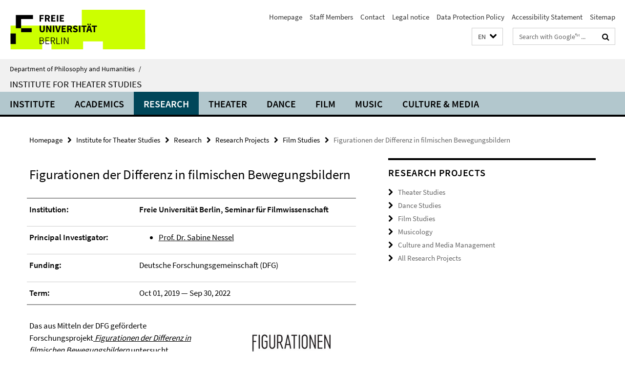

--- FILE ---
content_type: text/html; charset=utf-8
request_url: https://www.geisteswissenschaften.fu-berlin.de/en/we07/forschung/forschungsprojekte/filmwissenschaft/figurationen_der_differenz/index.html
body_size: 8039
content:
<!DOCTYPE html><!-- rendered 2026-01-21 04:38:35 (UTC) --><html class="ltr" lang="en"><head><title>Figurationen der Differenz in filmischen Bewegungsbildern • Institute for Theater Studies • Department of Philosophy and Humanities</title><!-- BEGIN Fragment default/26011920/views/head_meta/135524818/1692778049?060858:1823 -->
<meta charset="utf-8" /><meta content="IE=edge" http-equiv="X-UA-Compatible" /><meta content="width=device-width, initial-scale=1.0" name="viewport" /><meta content="authenticity_token" name="csrf-param" />
<meta content="/Oog1jxgdpEfBOXZK/vwzp6oRmInQQpgQsyY+tdS9bw=" name="csrf-token" /><meta content="Figurationen der Differenz in filmischen Bewegungsbildern" property="og:title" /><meta content="website" property="og:type" /><meta content="https://www.geisteswissenschaften.fu-berlin.de/en/we07/forschung/forschungsprojekte/filmwissenschaft/figurationen_der_differenz/index.html" property="og:url" /><meta content="https://www.geisteswissenschaften.fu-berlin.de/en/we07/forschung/forschungsprojekte/filmwissenschaft/figurationen_der_differenz/FigurationenDerDifferenz_LogoA.jpg?width=250" property="og:image" /><meta content="index,follow" name="robots" /><meta content="2019-05-15" name="dc.date" /><meta content="Figurationen der Differenz in filmischen Bewegungsbildern" name="dc.name" /><meta content="DE-BE" name="geo.region" /><meta content="Berlin" name="geo.placename" /><meta content="52.448131;13.286102" name="geo.position" /><link href="https://www.geisteswissenschaften.fu-berlin.de/en/we07/forschung/forschungsprojekte/filmwissenschaft/figurationen_der_differenz/index.html" rel="canonical" /><!-- BEGIN Fragment default/26011920/views/favicon/20598657/1761554034?133218:72019 -->
<link href="/assets/default2/favicon-12a6f1b0e53f527326498a6bfd4c3abd.ico" rel="shortcut icon" /><!-- END Fragment default/26011920/views/favicon/20598657/1761554034?133218:72019 -->
<!-- BEGIN Fragment default/26011920/head/rss/false/20649951/1753166668?101342:22003 -->
<!-- END Fragment default/26011920/head/rss/false/20649951/1753166668?101342:22003 -->
<!-- END Fragment default/26011920/views/head_meta/135524818/1692778049?060858:1823 -->
<!-- BEGIN Fragment default/26011920/head/assets/20598657/1761554034/?213144:86400 -->
<link href="/assets/default2/geisteswissenschaften_application-part-1-841e7928a8.css" media="all" rel="stylesheet" type="text/css" /><link href="/assets/default2/geisteswissenschaften_application-part-2-2623053e39.css" media="all" rel="stylesheet" type="text/css" /><script src="/assets/default2/application-781670a880dd5cd1754f30fcf22929cb.js" type="text/javascript"></script><!--[if lt IE 9]><script src="/assets/default2/html5shiv-d11feba7bd03bd542f45c2943ca21fed.js" type="text/javascript"></script><script src="/assets/default2/respond.min-31225ade11a162d40577719d9a33d3ee.js" type="text/javascript"></script><![endif]--><meta content="Rails Connector for Infopark CMS Fiona by Infopark AG (www.infopark.de); Version 6.8.2.36.82613853" name="generator" /><!-- END Fragment default/26011920/head/assets/20598657/1761554034/?213144:86400 -->
</head><body class="site-we07 layout-size-L"><div class="debug page" data-current-path="/en/we07/forschung/forschungsprojekte/filmwissenschaft/figurationen_der_differenz/"><a class="sr-only" href="#content">Springe direkt zu Inhalt </a><div class="horizontal-bg-container-header nocontent"><div class="container container-header"><header><!-- BEGIN Fragment default/26011920/header-part-1/135511443/1729764416/?213632:86400 -->
<a accesskey="O" id="seitenanfang"></a><a accesskey="H" href="https://www.fu-berlin.de/" hreflang="" id="fu-logo-link" title="Zur Startseite der Freien Universität Berlin"><svg id="fu-logo" version="1.1" viewBox="0 0 775 187.5" x="0" y="0"><defs><g id="fu-logo-elements"><g><polygon points="75 25 156.3 25 156.3 43.8 100 43.8 100 87.5 75 87.5 75 25"></polygon><polygon points="100 87.5 150 87.5 150 106.3 100 106.3 100 87.5"></polygon><polygon points="50 112.5 75 112.5 75 162.5 50 162.5 50 112.5"></polygon></g><g><path d="M187.5,25h19.7v5.9h-12.7v7.2h10.8v5.9h-10.8v12.2h-7.1V25z"></path><path d="M237.7,56.3l-7.1-12.5c3.3-1.5,5.6-4.4,5.6-9c0-7.4-5.4-9.7-12.1-9.7h-11.3v31.3h7.1V45h3.9l6,11.2H237.7z M219.9,30.6 h3.6c3.7,0,5.7,1,5.7,4.1c0,3.1-2,4.7-5.7,4.7h-3.6V30.6z"></path><path d="M242.5,25h19.6v5.9h-12.5v6.3h10.7v5.9h-10.7v7.2h13v5.9h-20.1V25z"></path><path d="M269,25h7.1v31.3H269V25z"></path><path d="M283.2,25h19.6v5.9h-12.5v6.3h10.7v5.9h-10.7v7.2h13v5.9h-20.1V25z"></path></g><g><path d="M427.8,72.7c2,0,3.4-1.4,3.4-3.4c0-1.9-1.4-3.4-3.4-3.4c-2,0-3.4,1.4-3.4,3.4C424.4,71.3,425.8,72.7,427.8,72.7z"></path><path d="M417.2,72.7c2,0,3.4-1.4,3.4-3.4c0-1.9-1.4-3.4-3.4-3.4c-2,0-3.4,1.4-3.4,3.4C413.8,71.3,415.2,72.7,417.2,72.7z"></path><path d="M187.5,91.8V75h7.1v17.5c0,6.1,1.9,8.2,5.4,8.2c3.5,0,5.5-2.1,5.5-8.2V75h6.8v16.8c0,10.5-4.3,15.1-12.3,15.1 C191.9,106.9,187.5,102.3,187.5,91.8z"></path><path d="M218.8,75h7.2l8.2,15.5l3.1,6.9h0.2c-0.3-3.3-0.9-7.7-0.9-11.4V75h6.7v31.3h-7.2L228,90.7l-3.1-6.8h-0.2 c0.3,3.4,0.9,7.6,0.9,11.3v11.1h-6.7V75z"></path><path d="M250.4,75h7.1v31.3h-7.1V75z"></path><path d="M261,75h7.5l3.8,14.6c0.9,3.4,1.6,6.6,2.5,10h0.2c0.9-3.4,1.6-6.6,2.5-10l3.7-14.6h7.2l-9.4,31.3h-8.5L261,75z"></path><path d="M291.9,75h19.6V81h-12.5v6.3h10.7v5.9h-10.7v7.2h13v5.9h-20.1V75z"></path><path d="M342.8,106.3l-7.1-12.5c3.3-1.5,5.6-4.4,5.6-9c0-7.4-5.4-9.7-12.1-9.7H318v31.3h7.1V95.1h3.9l6,11.2H342.8z M325.1,80.7 h3.6c3.7,0,5.7,1,5.7,4.1c0,3.1-2,4.7-5.7,4.7h-3.6V80.7z"></path><path d="M344.9,102.4l4.1-4.8c2.2,1.9,5.1,3.3,7.7,3.3c2.9,0,4.4-1.2,4.4-3c0-2-1.8-2.6-4.5-3.7l-4.1-1.7c-3.2-1.3-6.3-4-6.3-8.5 c0-5.2,4.6-9.3,11.1-9.3c3.6,0,7.4,1.4,10.1,4.1l-3.6,4.5c-2.1-1.6-4-2.4-6.5-2.4c-2.4,0-4,1-4,2.8c0,1.9,2,2.6,4.8,3.7l4,1.6 c3.8,1.5,6.2,4.1,6.2,8.5c0,5.2-4.3,9.7-11.8,9.7C352.4,106.9,348.1,105.3,344.9,102.4z"></path><path d="M373.9,75h7.1v31.3h-7.1V75z"></path><path d="M394.4,81h-8.6V75H410V81h-8.6v25.3h-7.1V81z"></path><path d="M429.2,106.3h7.5L426.9,75h-8.5l-9.8,31.3h7.2l1.9-7.4h9.5L429.2,106.3z M419.2,93.4l0.8-2.9c0.9-3.1,1.7-6.8,2.5-10.1 h0.2c0.8,3.3,1.7,7,2.5,10.1l0.7,2.9H419.2z"></path><path d="M443.6,81h-8.6V75h24.3V81h-8.6v25.3h-7.1V81z"></path></g><g><path d="M187.5,131.2h8.9c6.3,0,10.6,2.2,10.6,7.6c0,3.2-1.7,5.8-4.7,6.8v0.2c3.9,0.7,6.5,3.2,6.5,7.5c0,6.1-4.7,9.1-11.7,9.1 h-9.6V131.2z M195.7,144.7c5.8,0,8.1-2.1,8.1-5.5c0-3.9-2.7-5.4-7.9-5.4h-5.1v10.9H195.7z M196.5,159.9c5.7,0,9.1-2.1,9.1-6.6 c0-4.1-3.3-6-9.1-6h-5.8v12.6H196.5z"></path><path d="M215.5,131.2h17.6v2.8h-14.4v10.6h12.1v2.8h-12.1v12.3h14.9v2.8h-18.1V131.2z"></path><path d="M261.5,162.5l-8.2-14c4.5-0.9,7.4-3.8,7.4-8.7c0-6.3-4.4-8.6-10.7-8.6h-9.4v31.3h3.3v-13.7h6l7.9,13.7H261.5z M243.8,133.9h5.6c5.1,0,8,1.6,8,5.9c0,4.3-2.8,6.3-8,6.3h-5.6V133.9z"></path><path d="M267.4,131.2h3.3v28.5h13.9v2.8h-17.2V131.2z"></path><path d="M290.3,131.2h3.3v31.3h-3.3V131.2z"></path><path d="M302.6,131.2h3.4l12,20.6l3.4,6.4h0.2c-0.2-3.1-0.4-6.4-0.4-9.6v-17.4h3.1v31.3H321l-12-20.6l-3.4-6.4h-0.2 c0.2,3.1,0.4,6.2,0.4,9.4v17.6h-3.1V131.2z"></path></g></g></defs><g id="fu-logo-rects"></g><use x="0" xlink:href="#fu-logo-elements" y="0"></use></svg></a><script>"use strict";var svgFLogoObj = document.getElementById("fu-logo");var rectsContainer = svgFLogoObj.getElementById("fu-logo-rects");var svgns = "http://www.w3.org/2000/svg";var xlinkns = "http://www.w3.org/1999/xlink";function createRect(xPos, yPos) {  var rectWidth = ["300", "200", "150"];  var rectHeight = ["75", "100", "150"];  var rectXOffset = ["0", "100", "50"];  var rectYOffset = ["0", "75", "150"];  var x = rectXOffset[getRandomIntInclusive(0, 2)];  var y = rectYOffset[getRandomIntInclusive(0, 2)];  if (xPos == "1") {    x = x;  }  if (xPos == "2") {    x = +x + 193.75;  }  if (xPos == "3") {    x = +x + 387.5;  }  if (xPos == "4") {    x = +x + 581.25;  }  if (yPos == "1") {    y = y;  }  if (yPos == "2") {    y = +y + 112.5;  }  var cssClasses = "rectangle";  var rectColor = "#CCFF00";  var style = "fill: ".concat(rectColor, ";");  var rect = document.createElementNS(svgns, "rect");  rect.setAttribute("x", x);  rect.setAttribute("y", y);  rect.setAttribute("width", rectWidth[getRandomIntInclusive(0, 2)]);  rect.setAttribute("height", rectHeight[getRandomIntInclusive(0, 2)]);  rect.setAttribute("class", cssClasses);  rect.setAttribute("style", style);  rectsContainer.appendChild(rect);}function getRandomIntInclusive(min, max) {  min = Math.ceil(min);  max = Math.floor(max);  return Math.floor(Math.random() * (max - min + 1)) + min;}function makeGrid() {  for (var i = 1; i < 17; i = i + 1) {    if (i == "1") {      createRect("1", "1");    }    if (i == "2") {      createRect("2", "1");    }    if (i == "3") {      createRect("3", "1");    }    if (i == "5") {      createRect("1", "2");    }    if (i == "6") {      createRect("2", "2");    }    if (i == "7") {      createRect("3", "2");    }    if (i == "8") {      createRect("4", "2");    }  }}makeGrid();</script><a accesskey="H" href="https://www.fu-berlin.de/" hreflang="" id="fu-label-link" title="Zur Startseite der Freien Universität Berlin"><div id="fu-label-wrapper"><svg id="fu-label" version="1.1" viewBox="0 0 50 50" x="0" y="0"><defs><g id="fu-label-elements"><rect height="50" id="fu-label-bg" width="50"></rect><g><polygon points="19.17 10.75 36.01 10.75 36.01 14.65 24.35 14.65 24.35 23.71 19.17 23.71 19.17 10.75"></polygon><polygon points="24.35 23.71 34.71 23.71 34.71 27.6 24.35 27.6 24.35 23.71"></polygon><polygon points="13.99 28.88 19.17 28.88 19.17 39.25 13.99 39.25 13.99 28.88"></polygon></g></g></defs><use x="0" xlink:href="#fu-label-elements" y="0"></use></svg></div><div id="fu-label-text">Freie Universität Berlin</div></a><h1 class="hide">Department of Philosophy and Humanities</h1><hr class="hide" /><h2 class="sr-only">Service Navigation</h2><ul class="top-nav no-print"><li><a href="/en/index.html" rel="index" title="To the Homepage of: Department of Philosophy and Humanities">Homepage</a></li><li><a href="/en/we07/institut/alle-mitarbeiter_innen/index.html" title="Overview of all staff members at the Institute for Theater Studies">Staff Members</a></li><li><a href="/en/we07/institut/institutsverwaltung_administration/index.html" title="Institute for Theater Studies">Contact</a></li><li><a href="/en/we07/institut/impressum/index.html" title="Impressum gem. § 5 Telemediengesetz (TMG)">Legal notice</a></li><li><a href="https://www.fu-berlin.de/$REDIRECTS/privacy-policy.html" title="">Data Protection Policy</a></li><li><a href="https://www.fu-berlin.de/$REDIRECTS/accessibility.html" title="">Accessibility Statement</a></li><li><a href="/en/we07/sitemap/index.html" title="">Sitemap</a></li></ul><!-- END Fragment default/26011920/header-part-1/135511443/1729764416/?213632:86400 -->
<a class="services-menu-icon no-print"><div class="icon-close icon-cds icon-cds-wrong" style="display: none;"></div><div class="icon-menu"><div class="dot"></div><div class="dot"></div><div class="dot"></div></div></a><div class="services-search-icon no-print"><div class="icon-close icon-cds icon-cds-wrong" style="display: none;"></div><div class="icon-search fa fa-search"></div></div><div class="services no-print"><!-- BEGIN Fragment default/26011920/header/languages/135511443/1729764416/?054609:4027 -->
<div class="services-language dropdown"><div aria-haspopup="listbox" aria-label="Sprache auswählen" class="services-dropdown-button btn btn-default" id="lang" role="button"><span aria-label="English">EN</span><div class="services-dropdown-button-icon"><div class="fa fa-chevron-down services-dropdown-button-icon-open"></div><div class="fa fa-chevron-up services-dropdown-button-icon-close"></div></div></div><ul class="dropdown-menu dropdown-menu-right" role="listbox" tabindex="-1"><li role="option"><a class="fub-language-version" data-locale="de" href="#" hreflang="de" lang="de" title="Deutschsprachige Version">DE: Deutsch</a></li><li aria-disabled="true" aria-selected="true" class="disabled" role="option"><a href="#" lang="en" title="This page is an English version">EN: English</a></li></ul></div><!-- END Fragment default/26011920/header/languages/135511443/1729764416/?054609:4027 -->
<!-- BEGIN Fragment default/26011920/header-part-2/135511443/1729764416/?213632:86400 -->
<div class="services-search"><form action="/en/we07/_search/index.html" class="fub-google-search-form" id="search-form" method="get" role="search"><input name="ie" type="hidden" value="UTF-8" /><label class="search-label" for="search-input">Search terms</label><input autocomplete="off" class="search-input" id="search-input" name="q" placeholder="Search with Google™ ..." title="Please enter search term here" type="text" /><button class="search-button" id="search_button" title="Search with Google™ ..." type="submit"><i class="fa fa-search"></i></button></form><div class="search-privacy-link"><a href="http://www.fu-berlin.de/en/redaktion/impressum/datenschutzhinweise#faq_06_externe_suche" title="Information about data transfer when using Google Search™">Information about data transfer when using Google Search™</a></div></div><!-- END Fragment default/26011920/header-part-2/135511443/1729764416/?213632:86400 -->
</div></header></div></div><div class="horizontal-bg-container-identity nocontent"><div class="container container-identity"><div class="identity closed"><i class="identity-text-parent-icon-close fa fa-angle-up no-print"></i><i class="identity-text-parent-icon-open fa fa-angle-down no-print"></i><div class="identity-text-parent no-print"><a class="identity-text-parent-first" href="/en/index.html" rel="index" title="To the Homepage of: ">Department of Philosophy and Humanities<span class="identity-text-separator">/</span></a></div><h2 class="identity-text-main"><a href="/en/we07/index.html" title="To the Homepage of:  Institute for Theater Studies">Institute for Theater Studies</a></h2></div></div></div><!-- BEGIN Fragment default/26011920/navbar-wrapper-ajax/0/135511443/1729764416/?054915:3600 -->
<div class="navbar-wrapper cms-box-ajax-content" data-ajax-url="/en/we07/index.html?comp=navbar&amp;irq=1&amp;pm=0"><nav class="main-nav-container no-print" style=""><div class="container main-nav-container-inner"><div class="main-nav-scroll-buttons" style="display:none"><div id="main-nav-btn-scroll-left" role="button"><div class="fa fa-angle-left"></div></div><div id="main-nav-btn-scroll-right" role="button"><div class="fa fa-angle-right"></div></div></div><div class="main-nav-toggle"><span class="main-nav-toggle-text">Menu</span><span class="main-nav-toggle-icon"><span class="line"></span><span class="line"></span><span class="line"></span></span></div><ul class="main-nav level-1" id="fub-main-nav"><li class="main-nav-item level-1 has-children" data-index="0" data-menu-item-path="#" data-menu-shortened="0"><a class="main-nav-item-link level-1" href="#" title="loading...">Institute</a><div class="icon-has-children"><div class="fa fa-angle-right"></div><div class="fa fa-angle-down"></div><div class="fa fa-angle-up"></div></div><div class="container main-nav-parent level-2" style="display:none"><p style="margin: 20px;">loading... </p></div></li><li class="main-nav-item level-1 has-children" data-index="1" data-menu-item-path="#" data-menu-shortened="0"><a class="main-nav-item-link level-1" href="#" title="loading...">Academics</a><div class="icon-has-children"><div class="fa fa-angle-right"></div><div class="fa fa-angle-down"></div><div class="fa fa-angle-up"></div></div><div class="container main-nav-parent level-2" style="display:none"><p style="margin: 20px;">loading... </p></div></li><li class="main-nav-item level-1 has-children" data-index="2" data-menu-item-path="#" data-menu-shortened="0"><a class="main-nav-item-link level-1" href="#" title="loading...">Research</a><div class="icon-has-children"><div class="fa fa-angle-right"></div><div class="fa fa-angle-down"></div><div class="fa fa-angle-up"></div></div><div class="container main-nav-parent level-2" style="display:none"><p style="margin: 20px;">loading... </p></div></li><li class="main-nav-item level-1 has-children" data-index="3" data-menu-item-path="#" data-menu-shortened="0"><a class="main-nav-item-link level-1" href="#" title="loading...">Theater</a><div class="icon-has-children"><div class="fa fa-angle-right"></div><div class="fa fa-angle-down"></div><div class="fa fa-angle-up"></div></div><div class="container main-nav-parent level-2" style="display:none"><p style="margin: 20px;">loading... </p></div></li><li class="main-nav-item level-1 has-children" data-index="4" data-menu-item-path="#" data-menu-shortened="0"><a class="main-nav-item-link level-1" href="#" title="loading...">Dance</a><div class="icon-has-children"><div class="fa fa-angle-right"></div><div class="fa fa-angle-down"></div><div class="fa fa-angle-up"></div></div><div class="container main-nav-parent level-2" style="display:none"><p style="margin: 20px;">loading... </p></div></li><li class="main-nav-item level-1 has-children" data-index="5" data-menu-item-path="#" data-menu-shortened="0"><a class="main-nav-item-link level-1" href="#" title="loading...">Film</a><div class="icon-has-children"><div class="fa fa-angle-right"></div><div class="fa fa-angle-down"></div><div class="fa fa-angle-up"></div></div><div class="container main-nav-parent level-2" style="display:none"><p style="margin: 20px;">loading... </p></div></li><li class="main-nav-item level-1 has-children" data-index="6" data-menu-item-path="#" data-menu-shortened="0"><a class="main-nav-item-link level-1" href="#" title="loading...">Music</a><div class="icon-has-children"><div class="fa fa-angle-right"></div><div class="fa fa-angle-down"></div><div class="fa fa-angle-up"></div></div><div class="container main-nav-parent level-2" style="display:none"><p style="margin: 20px;">loading... </p></div></li><li class="main-nav-item level-1 has-children" data-index="7" data-menu-item-path="#" data-menu-shortened="0"><a class="main-nav-item-link level-1" href="#" title="loading...">Culture &amp; Media</a><div class="icon-has-children"><div class="fa fa-angle-right"></div><div class="fa fa-angle-down"></div><div class="fa fa-angle-up"></div></div><div class="container main-nav-parent level-2" style="display:none"><p style="margin: 20px;">loading... </p></div></li></ul></div><div class="main-nav-flyout-global"><div class="container"></div><button id="main-nav-btn-flyout-close" type="button"><div id="main-nav-btn-flyout-close-container"><i class="fa fa-angle-up"></i></div></button></div></nav></div><script type="text/javascript">$(document).ready(function () { Luise.Navigation.init(); });</script><!-- END Fragment default/26011920/navbar-wrapper-ajax/0/135511443/1729764416/?054915:3600 -->
<div class="content-wrapper main horizontal-bg-container-main"><div class="container breadcrumbs-container nocontent"><div class="row"><div class="col-xs-12"><div class="box breadcrumbs no-print"><p class="hide">Path Navigation</p><ul class="fu-breadcrumb"><li><a href="/en/index.html">Homepage</a><i class="fa fa-chevron-right"></i></li><li><a href="/en/we07/index.html">Institute for Theater Studies</a><i class="fa fa-chevron-right"></i></li><li><a href="/en/we07/forschung/index.html">Research</a><i class="fa fa-chevron-right"></i></li><li><a href="/en/we07/forschung/forschungsprojekte/index.html">Research Projects</a><i class="fa fa-chevron-right"></i></li><li><a href="/en/we07/forschung/forschungsprojekte/filmwissenschaft/index.html">Film Studies</a><i class="fa fa-chevron-right"></i></li><li class="active">Figurationen der Differenz in filmischen Bewegungsbildern</li></ul></div></div></div></div><div class="container"><div class="row"><main class="col-m-7 print-full-width"><!--skiplink anchor: content--><div class="fub-content fub-fu_projekt_ordner"><a id="content"></a><div class="box box-project-doc"><h1 class="box-project-list-headline">Figurationen der Differenz in filmischen Bewegungsbildern</h1><div class="box-project-doc-table"><div class="box-project-doc-table-item row"><div class="box-project-doc-table-item-label col-m-4">Institution:</div><div class="box-project-doc-table-item-data col-m-8"><p><strong>Freie Universität Berlin, Seminar für Filmwissenschaft</strong></p></div></div><div class="box-project-doc-table-item row"><div class="box-project-doc-table-item-label col-m-4">Principal Investigator:</div><div class="box-project-doc-table-item-data col-m-8"><ul class=""><li><a href="/en/we07/film/mitarbeiter-innen/prof/nessel/index.html" title="Prof. Dr. Sabine Nessel">Prof. Dr. Sabine Nessel</a></li></ul></div></div><div class="box-project-doc-table-item row"><div class="box-project-doc-table-item-label col-m-4">Funding:</div><div class="box-project-doc-table-item-data col-m-8"><p>Deutsche Forschungsgemeinschaft (DFG)</p></div></div><div class="box-project-doc-table-item row"><div class="box-project-doc-table-item-label col-m-4">Term:</div><div class="box-project-doc-table-item-data col-m-8">Oct 01, 2019 &mdash; Sep 30, 2022</div></div></div><!-- BEGIN Fragment default/26011920/content_media/135524818/1692778049/135524818/1692778049/?054836:601 -->
<div class="icaption-right-container-s1"><figure class="icaption-right-s1" data-debug-style="5"><div class="icaption-image"><a href="/en/we07/forschung/forschungsprojekte/filmwissenschaft/figurationen_der_differenz/FigurationenDerDifferenz_LogoA.jpg?html=1&amp;locale=en&amp;ref=135524818" rel="nofollow" title="Show large image"><picture data-colspan="7" data-image-max-width="" data-image-size="S"><source data-screen-size='xl' srcset='/en/we07/forschung/forschungsprojekte/filmwissenschaft/figurationen_der_differenz/FigurationenDerDifferenz_LogoA.jpg?width=350 1x, /en/we07/forschung/forschungsprojekte/filmwissenschaft/figurationen_der_differenz/FigurationenDerDifferenz_LogoA.jpg?width=700 2x, /en/we07/forschung/forschungsprojekte/filmwissenschaft/figurationen_der_differenz/FigurationenDerDifferenz_LogoA.jpg?width=1300 3x' media='(min-width: 1200px)' ><source data-screen-size='l' srcset='/en/we07/forschung/forschungsprojekte/filmwissenschaft/figurationen_der_differenz/FigurationenDerDifferenz_LogoA.jpg?width=250 1x, /en/we07/forschung/forschungsprojekte/filmwissenschaft/figurationen_der_differenz/FigurationenDerDifferenz_LogoA.jpg?width=500 2x, /en/we07/forschung/forschungsprojekte/filmwissenschaft/figurationen_der_differenz/FigurationenDerDifferenz_LogoA.jpg?width=1000 3x' media='(min-width: 990px)' ><source data-screen-size='m' srcset='/en/we07/forschung/forschungsprojekte/filmwissenschaft/figurationen_der_differenz/FigurationenDerDifferenz_LogoA.jpg?width=250 1x, /en/we07/forschung/forschungsprojekte/filmwissenschaft/figurationen_der_differenz/FigurationenDerDifferenz_LogoA.jpg?width=500 2x, /en/we07/forschung/forschungsprojekte/filmwissenschaft/figurationen_der_differenz/FigurationenDerDifferenz_LogoA.jpg?width=1000 3x' media='(min-width: 768px)' ><source data-screen-size='s' srcset='/en/we07/forschung/forschungsprojekte/filmwissenschaft/figurationen_der_differenz/FigurationenDerDifferenz_LogoA.jpg?width=350 1x, /en/we07/forschung/forschungsprojekte/filmwissenschaft/figurationen_der_differenz/FigurationenDerDifferenz_LogoA.jpg?width=700 2x, /en/we07/forschung/forschungsprojekte/filmwissenschaft/figurationen_der_differenz/FigurationenDerDifferenz_LogoA.jpg?width=1300 3x' media='(min-width: 520px)' ><source data-screen-size='xs' srcset='/en/we07/forschung/forschungsprojekte/filmwissenschaft/figurationen_der_differenz/FigurationenDerDifferenz_LogoA.jpg?width=250 1x, /en/we07/forschung/forschungsprojekte/filmwissenschaft/figurationen_der_differenz/FigurationenDerDifferenz_LogoA.jpg?width=500 2x, /en/we07/forschung/forschungsprojekte/filmwissenschaft/figurationen_der_differenz/FigurationenDerDifferenz_LogoA.jpg?width=1000 3x' ><img alt="FigurationenDerDifferenz_LogoA" class="figure-img" data-image-obj-id="135524846" src="/en/we07/forschung/forschungsprojekte/filmwissenschaft/figurationen_der_differenz/FigurationenDerDifferenz_LogoA.jpg?width=350" style="width:100%;" /></picture></a></div><figcaption><p class="mark-6 icaption-caption" id="caption_135524846"><span aria-label="Image: "></span><span class="icaption-caption-title">FigurationenDerDifferenz_LogoA</span></p></figcaption></figure></div><!-- END Fragment default/26011920/content_media/135524818/1692778049/135524818/1692778049/?054836:601 -->
<div class="editor-content box-project-doc-container"><p style="text-align: left;">Das aus Mitteln der DFG geförderte Forschungsprojekt<a href="/v/figurationen-der-differenz/index.html"> <em>Figurationen der Differenz in filmischen Bewegungsbildern</em></a> untersucht Differenzdimensionen in einer spezifischen Weise. Es geht dabei von der Grundannahme aus, dass Differenzen komplexe Gebilde sind und rückt ihre Verflechtungen, Verstrickungen oder Verschachtelungen im Sinne von Figurationen in den Blick. Ziel ist das Aufspüren und theoretische Auswerten von Differenzverhältnissen mittels einer dynamischen Kombination von Diskurs- und Gegenstandsanalysen. Im ersten Teilbereich zur <em><a href="https://cms.fu-berlin.de/default2/108386569/Women_s-Film">Vervielfältigung von Differenz im klassischen Women’s Film</a></em> wird der Diskurs zum Hollywoodkino der 1930er und 1940er Jahre einer Revision im Hinblick auf Differenzinszenierungen unterzogen. Der zweite Teilbereich zur <em><a href="https://cms.fu-berlin.de/default2/108386611/Sportfilm">Differenzialen Vernetztheit im Sportfilm</a></em> analysiert filmische Inszenierungen des als sportlich codierten Körpers auf der Folie unterschiedlicher medienkultureller Humandifferenzierungen wie Nationalität, Sexualität und Klasse. Der dritte Teilbereich zur <em><a href="https://cms.fu-berlin.de/default2/108386666/Naturdokumentarfilm">Anthropologischen Differenz im Tierdokumentarfilm</a></em> widmet sich anhand von neueren dokumentarischen Produktionen der Frage, wie sich die Konstruktion der Mensch-Tier-Differenz mit anderen Differenzen überlagert. Übergreifendes Ziel von <em>Figurationen der Differenz</em> ist eine Kritik der Idee der Einzeldifferenz.</p></div></div><noscript><div class="warning_box"><em class="mark-4">Please enable JavaScript in Your browser.</em></div></noscript></div><div class="row container-related-links-downloads"><div class="read-more"><div class="col-m-6"><div class="box box-related-links"><h3 class="box-related-links-headline">Related Links</h3><ul class="box-related-links-list fa-ul"><li><a href="https://www.geisteswissenschaften.fu-berlin.de/v/figurationen-der-differenz/index.html" target="_self" title="Zur Website"><i class="fa fa-li fa-chevron-right"></i>Zur Website</a></li></ul></div></div></div></div></main><!-- BEGIN Fragment default/26011920/sidebar_subtree/135524723/1692782046/?060836:1801 -->
<aside class="col-m-5 sidebar-right no-print nocontent"><div class="row"><div class="col-l-11 col-l-offset-1"><div class="content-element"><div class="box box-text box-border box-text-cms-5 cms-box_textbox-forschungsprojekte"><h3 class="box-text-headline">Research Projects</h3><ul class="box-text-link-list fa-ul"><li><a href="/en/we07/forschung/forschungsprojekte/theaterwissenschaft/index.html" target="_self" title="Theater Studies"><i class="fa fa-li fa-chevron-right"></i>Theater Studies</a></li><li><a href="/en/we07/forschung/forschungsprojekte/tanzwissenschaft/index.html" target="_self" title="Dance Studies"><i class="fa fa-li fa-chevron-right"></i>Dance Studies</a></li><li><a href="/en/we07/forschung/forschungsprojekte/filmwissenschaft/index.html" target="_self" title="Film Studies"><i class="fa fa-li fa-chevron-right"></i>Film Studies</a></li><li><a href="/en/we07/forschung/forschungsprojekte/musikwissenschaft/index.html" target="_self" title="Musicology"><i class="fa fa-li fa-chevron-right"></i>Musicology</a></li><li><a href="/en/we07/forschung/forschungsprojekte/kultur-medienmanagement/index.html" target="_self" title="Culture and Media Management"><i class="fa fa-li fa-chevron-right"></i>Culture and Media Management</a></li><li><a href="/en/we07/forschung/forschungsprojekte/gesamtliste/index.html" target="_self" title="All Research Projects"><i class="fa fa-li fa-chevron-right"></i>All Research Projects</a></li></ul></div></div></div></div></aside><!-- END Fragment default/26011920/sidebar_subtree/135524723/1692782046/?060836:1801 -->
</div></div></div><!-- BEGIN Fragment default/26011920/footer/banners/135511443/1729764416/?055946:3600 -->
<!-- END Fragment default/26011920/footer/banners/135511443/1729764416/?055946:3600 -->
<div class="horizontal-bg-container-footer no-print nocontent"><footer><div class="container container-footer"><div class="row"><!-- BEGIN Fragment default/26011920/footer/col-1/135511443/1729764416/?054915:3600 -->
<div class="col-m-6 col-l-3"><div class="box"><h3 class="footer-section-headline">Institute of Theater Studies</h3><ul class="footer-section-list fa-ul"><li><a href="/en/we07/institut/index.html" target="_self"><i class="fa fa-li fa-chevron-right"></i>Institute</a></li><li><a href="/en/we07/studium/index.html" target="_self"><i class="fa fa-li fa-chevron-right"></i>Academics</a></li><li><a href="/en/we07/forschung/index.html" target="_self"><i class="fa fa-li fa-chevron-right"></i>Research</a></li><li><a href="/en/we07/theater-tanz/index.html" target="_self"><i class="fa fa-li fa-chevron-right"></i>Theater</a></li><li><a href="/en/we07/film/index.html" target="_self"><i class="fa fa-li fa-chevron-right"></i>Film</a></li><li><a href="/en/we07/musik/index.html" target="_self"><i class="fa fa-li fa-chevron-right"></i>Music</a></li><li><a href="/en/we07/kultur-medien/index.html" target="_self"><i class="fa fa-li fa-chevron-right"></i>Culture &amp; Media</a></li></ul></div></div><!-- END Fragment default/26011920/footer/col-1/135511443/1729764416/?054915:3600 -->
<!-- BEGIN Fragment default/26011920/footer/col-2/135511443/1729764416/?054915:3600 -->
<div class="col-m-6 col-l-3"><div class="box"><h3 class="footer-section-headline">Service Navigation</h3><ul class="footer-section-list fa-ul"><li><a href="/en/index.html" rel="index" title="To the Homepage of: Department of Philosophy and Humanities"><i class="fa fa-li fa-chevron-right"></i>Homepage</a></li><li><a href="/en/we07/institut/alle-mitarbeiter_innen/index.html" title="Overview of all staff members at the Institute for Theater Studies"><i class="fa fa-li fa-chevron-right"></i>Staff Members</a></li><li><a href="/en/we07/institut/institutsverwaltung_administration/index.html" title="Institute for Theater Studies"><i class="fa fa-li fa-chevron-right"></i>Contact</a></li><li><a href="/en/we07/institut/impressum/index.html" title="Impressum gem. § 5 Telemediengesetz (TMG)"><i class="fa fa-li fa-chevron-right"></i>Legal notice</a></li><li><a href="https://www.fu-berlin.de/$REDIRECTS/privacy-policy.html" title=""><i class="fa fa-li fa-chevron-right"></i>Data Protection Policy</a></li><li><a href="https://www.fu-berlin.de/$REDIRECTS/accessibility.html" title=""><i class="fa fa-li fa-chevron-right"></i>Accessibility Statement</a></li><li><a href="/en/we07/sitemap/index.html" title=""><i class="fa fa-li fa-chevron-right"></i>Sitemap</a></li></ul></div></div><!-- END Fragment default/26011920/footer/col-2/135511443/1729764416/?054915:3600 -->
<div class="clearfix visible-m"></div><div class="col-m-6 col-l-3"><div class="box"><h3 class="footer-section-headline">This Page</h3><ul class="footer-section-list fa-ul"><li><a href="#" onclick="javascript:self.print();return false;" rel="alternate" role="button" title="Print this page"><i class="fa fa-li fa-chevron-right"></i>Print</a></li><!-- BEGIN Fragment default/26011920/footer/col-4.rss/135511443/1729764416/?054916:3600 -->
<!-- END Fragment default/26011920/footer/col-4.rss/135511443/1729764416/?054916:3600 -->
<li><a href="mailto:webteam@theater.fu-berlin.de?subject=Webteam%20Feedback%20/www.geisteswissenschaften.fu-berlin.de/en/we07/forschung/forschungsprojekte/filmwissenschaft/figurationen_der_differenz/index.html"><i class="fa fa-li fa-chevron-right"></i>Feedback</a></li><!-- BEGIN Fragment default/26011920/footer/col-4.languages/135511443/1729764416/?054916:3600 -->
<li><a class="fub-language-version" data-locale="en" href="/en/we07/index.html?irq=0&amp;next=de" hreflang="de" lang="de" title="Deutschsprachige Version"><i class="fa fa-li fa-chevron-right"></i>Deutsch</a></li><!-- END Fragment default/26011920/footer/col-4.languages/135511443/1729764416/?054916:3600 -->
</ul></div></div></div></div><div class="container container-seal"><div class="row"><div class="col-xs-12"><img alt="The Seal of the Freie Universität Berlin" id="fu-seal" src="/assets/default2/fu-siegel-web-schwarz-684a4d11be3c3400d8906a344a77c9a4.png" /><div id="fu-seal-description">The Latin words veritas, justitia, and libertas, which frame the seal of Freie Universität Berlin, stand for the values that have defined the academic ethos of Freie Universität since its founding in December 1948.</div></div></div></div></footer></div><script src="/assets/default2/henry-55a2f6b1df7f8729fca2d550689240e9.js" type="text/javascript"></script></div></body></html>

--- FILE ---
content_type: text/html; charset=utf-8
request_url: https://www.geisteswissenschaften.fu-berlin.de/en/we07/index.html?comp=navbar&irq=1&pm=0
body_size: 2688
content:
<!-- BEGIN Fragment default/26011920/navbar-wrapper/135511443/1729764416/?054942:1800 -->
<!-- BEGIN Fragment default/26011920/navbar/c28e98d73dc91a3b0f13ca573a44df0cb0aa0f8c/?171415:86400 -->
<nav class="main-nav-container no-print nocontent" style="display: none;"><div class="container main-nav-container-inner"><div class="main-nav-scroll-buttons" style="display:none"><div id="main-nav-btn-scroll-left" role="button"><div class="fa fa-angle-left"></div></div><div id="main-nav-btn-scroll-right" role="button"><div class="fa fa-angle-right"></div></div></div><div class="main-nav-toggle"><span class="main-nav-toggle-text">Menu</span><span class="main-nav-toggle-icon"><span class="line"></span><span class="line"></span><span class="line"></span></span></div><ul class="main-nav level-1" id="fub-main-nav"><li class="main-nav-item level-1 has-children" data-index="0" data-menu-item-path="/en/we07/institut" data-menu-shortened="0" id="main-nav-item-institut"><a class="main-nav-item-link level-1" href="/en/we07/institut/index.html">Institute</a><div class="icon-has-children"><div class="fa fa-angle-right"></div><div class="fa fa-angle-down"></div><div class="fa fa-angle-up"></div></div><div class="container main-nav-parent level-2" style="display:none"><a class="main-nav-item-link level-1" href="/en/we07/institut/index.html"><span>Overview Institute</span></a></div><ul class="main-nav level-2"><li class="main-nav-item level-2 " data-menu-item-path="/en/we07/institut/institutsverwaltung_administration"><a class="main-nav-item-link level-2" href="/en/we07/institut/institutsverwaltung_administration/index.html">Institute Administration &amp; Professors&#39; Offices</a></li><li class="main-nav-item level-2 " data-menu-item-path="/en/we07/institut/alle-mitarbeiter_innen"><a class="main-nav-item-link level-2" href="/en/we07/institut/alle-mitarbeiter_innen/index.html">Staff Members</a></li><li class="main-nav-item level-2 " data-menu-item-path="/en/we07/institut/bibliothek"><a class="main-nav-item-link level-2" href="/en/we07/institut/bibliothek/index.html">Library of the Institute for Theater Studies</a></li><li class="main-nav-item level-2 " data-menu-item-path="/en/we07/institut/theaterhistorische_sammlungen"><a class="main-nav-item-link level-2" href="/en/we07/institut/theaterhistorische_sammlungen/index.html">Theater History Collections</a></li><li class="main-nav-item level-2 " data-menu-item-path="/en/we07/institut/medienlabor_medienarchiv"><a class="main-nav-item-link level-2" href="/en/we07/institut/medienlabor_medienarchiv/index.html">Media Lab &amp; Media Archive</a></li><li class="main-nav-item level-2 " data-menu-item-path="/en/we07/institut/service_formulare"><a class="main-nav-item-link level-2" href="/en/we07/institut/service_formulare/index.html">Service &amp; Forms for Staff Members of the Institute</a></li><li class="main-nav-item level-2 " data-menu-item-path="/en/we07/institut/stellenausschreibungen"><a class="main-nav-item-link level-2" href="/en/we07/institut/stellenausschreibungen/index.html">Job Postings</a></li></ul></li><li class="main-nav-item level-1 has-children" data-index="1" data-menu-item-path="/en/we07/studium" data-menu-shortened="0" id="main-nav-item-studium"><a class="main-nav-item-link level-1" href="/en/we07/studium/index.html">Academics</a><div class="icon-has-children"><div class="fa fa-angle-right"></div><div class="fa fa-angle-down"></div><div class="fa fa-angle-up"></div></div><div class="container main-nav-parent level-2" style="display:none"><a class="main-nav-item-link level-1" href="/en/we07/studium/index.html"><span>Overview Academics</span></a></div><ul class="main-nav level-2"><li class="main-nav-item level-2 " data-menu-item-path="/en/we07/studium/studienberatung"><a class="main-nav-item-link level-2" href="/en/we07/studium/studienberatung/index.html">Academic Advising</a></li><li class="main-nav-item level-2 has-children" data-menu-item-path="/en/we07/studium/informationen-studieninteressierte"><a class="main-nav-item-link level-2" href="/en/we07/studium/informationen-studieninteressierte/index.html">Information for Prospective Students</a><div class="icon-has-children"><div class="fa fa-angle-right"></div><div class="fa fa-angle-down"></div><div class="fa fa-angle-up"></div></div><ul class="main-nav level-3"><li class="main-nav-item level-3 " data-menu-item-path="/en/we07/studium/informationen-studieninteressierte/online_studienfachwahl_assistenten"><a class="main-nav-item-link level-3" href="/en/we07/studium/informationen-studieninteressierte/online_studienfachwahl_assistenten/index.html">Online Study-Choice Assistant (OSA)</a></li><li class="main-nav-item level-3 " data-menu-item-path="/en/we07/studium/informationen-studieninteressierte/studiengaenge_ba_ma"><a class="main-nav-item-link level-3" href="/en/we07/studium/informationen-studieninteressierte/studiengaenge_ba_ma/index.html">Degree Programs at the Institute for Theater Studies</a></li><li class="main-nav-item level-3 " data-menu-item-path="/en/we07/studium/informationen-studieninteressierte/absolvent_innen"><a class="main-nav-item-link level-3" href="/en/we07/studium/informationen-studieninteressierte/absolvent_innen/index.html">Career Prospects for Graduates</a></li><li class="main-nav-item level-3 " data-menu-item-path="/en/we07/studium/informationen-studieninteressierte/promotionsstudium"><a class="main-nav-item-link level-3" href="/en/we07/studium/informationen-studieninteressierte/promotionsstudium/index.html">Doctoral Studies</a></li></ul></li><li class="main-nav-item level-2 has-children" data-menu-item-path="/en/we07/studium/informationen-studierende"><a class="main-nav-item-link level-2" href="/en/we07/studium/informationen-studierende/index.html">Information for Students</a><div class="icon-has-children"><div class="fa fa-angle-right"></div><div class="fa fa-angle-down"></div><div class="fa fa-angle-up"></div></div><ul class="main-nav level-3"><li class="main-nav-item level-3 " data-menu-item-path="/en/we07/studium/informationen-studierende/mentoring-programm_studienanfaenger"><a class="main-nav-item-link level-3" href="/en/we07/studium/informationen-studierende/mentoring-programm_studienanfaenger/index.html">Mentoring Program for First-Year Students</a></li><li class="main-nav-item level-3 " data-menu-item-path="/en/we07/studium/informationen-studierende/tutoriumsangebote"><a class="main-nav-item-link level-3" href="/en/we07/studium/informationen-studierende/tutoriumsangebote/index.html">Tutorials &amp; Colloquia</a></li><li class="main-nav-item level-3 " data-menu-item-path="/en/we07/studium/informationen-studierende/studentische_initiativen"><a class="main-nav-item-link level-3" href="/en/we07/studium/informationen-studierende/studentische_initiativen/index.html">Student Initiatives</a></li><li class="main-nav-item level-3 " data-menu-item-path="/en/we07/studium/informationen-studierende/service_formulare_studierende"><a class="main-nav-item-link level-3" href="/en/we07/studium/informationen-studierende/service_formulare_studierende/index.html">Service &amp; Forms for Students</a></li></ul></li><li class="main-nav-item level-2 " data-menu-item-path="/en/we07/studium/studieren_im_ausland"><a class="main-nav-item-link level-2" href="/en/we07/studium/studieren_im_ausland/index.html">Study Abroad / Erasmus+</a></li><li class="main-nav-item level-2 " data-menu-item-path="/en/we07/studium/jobs"><a class="main-nav-item-link level-2" href="/en/we07/studium/jobs/index.html">Student Job Postings</a></li></ul></li><li class="main-nav-item level-1 has-children" data-index="2" data-menu-item-path="/en/we07/forschung" data-menu-shortened="0" id="main-nav-item-forschung"><a class="main-nav-item-link level-1" href="/en/we07/forschung/index.html">Research</a><div class="icon-has-children"><div class="fa fa-angle-right"></div><div class="fa fa-angle-down"></div><div class="fa fa-angle-up"></div></div><div class="container main-nav-parent level-2" style="display:none"><a class="main-nav-item-link level-1" href="/en/we07/forschung/index.html"><span>Overview Research</span></a></div><ul class="main-nav level-2"><li class="main-nav-item level-2 " data-menu-item-path="/en/we07/forschung/forschungsprojekte"><a class="main-nav-item-link level-2" href="/en/we07/forschung/forschungsprojekte/index.html">Research Projects</a></li><li class="main-nav-item level-2 " data-menu-item-path="/en/we07/forschung/veranstaltungen"><a class="main-nav-item-link level-2" href="/en/we07/forschung/veranstaltungen/index.html">Events</a></li><li class="main-nav-item level-2 has-children" data-menu-item-path="/en/we07/forschung/publikationen"><a class="main-nav-item-link level-2" href="/en/we07/forschung/publikationen/index.html">Publications</a><div class="icon-has-children"><div class="fa fa-angle-right"></div><div class="fa fa-angle-down"></div><div class="fa fa-angle-up"></div></div><ul class="main-nav level-3"><li class="main-nav-item level-3 " data-menu-item-path="/en/we07/forschung/publikationen/theaterwissenschaft"><a class="main-nav-item-link level-3" href="/en/we07/forschung/publikationen/theaterwissenschaft/index.html">Theater Studies</a></li><li class="main-nav-item level-3 " data-menu-item-path="/en/we07/forschung/publikationen/tanzwissenschaft"><a class="main-nav-item-link level-3" href="/en/we07/forschung/publikationen/tanzwissenschaft/index.html">Dance Studies</a></li><li class="main-nav-item level-3 " data-menu-item-path="/en/we07/forschung/publikationen/filmwissenschaft"><a class="main-nav-item-link level-3" href="/en/we07/forschung/publikationen/filmwissenschaft/index.html">Film Studies</a></li><li class="main-nav-item level-3 " data-menu-item-path="/en/we07/forschung/publikationen/musikwissenschaft"><a class="main-nav-item-link level-3" href="/en/we07/forschung/publikationen/musikwissenschaft/index.html">Musicology</a></li><li class="main-nav-item level-3 " data-menu-item-path="/en/we07/forschung/publikationen/kultur-und-medienmanagement"><a class="main-nav-item-link level-3" href="/en/we07/forschung/publikationen/kultur-und-medienmanagement/index.html">Culture and Media Management</a></li></ul></li></ul></li><li class="main-nav-item level-1 has-children" data-index="3" data-menu-item-path="/en/we07/theater-tanz" data-menu-shortened="0" id="main-nav-item-theater-tanz"><a class="main-nav-item-link level-1" href="/en/we07/theater-tanz/index.html">Theater</a><div class="icon-has-children"><div class="fa fa-angle-right"></div><div class="fa fa-angle-down"></div><div class="fa fa-angle-up"></div></div><div class="container main-nav-parent level-2" style="display:none"><a class="main-nav-item-link level-1" href="/en/we07/theater-tanz/index.html"><span>Overview Theater</span></a></div><ul class="main-nav level-2"><li class="main-nav-item level-2 has-children" data-menu-item-path="/en/we07/theater-tanz/ba-theaterwissenschaft"><a class="main-nav-item-link level-2" href="/en/we07/theater-tanz/ba-theaterwissenschaft/index.html">B.A. in Theater Studies</a><div class="icon-has-children"><div class="fa fa-angle-right"></div><div class="fa fa-angle-down"></div><div class="fa fa-angle-up"></div></div><ul class="main-nav level-3"><li class="main-nav-item level-3 has-children" data-menu-item-path="/en/we07/theater-tanz/ba-theaterwissenschaft/faqs"><a class="main-nav-item-link level-3" href="/en/we07/theater-tanz/ba-theaterwissenschaft/faqs/index.html">FAQs</a><div class="icon-has-children"><div class="fa fa-angle-right"></div><div class="fa fa-angle-down"></div><div class="fa fa-angle-up"></div></div><ul class="main-nav level-4"><li class="main-nav-item level-4 " data-menu-item-path="/en/we07/theater-tanz/ba-theaterwissenschaft/faqs/00_studienverlauf"><a class="main-nav-item-link level-4" href="/en/we07/theater-tanz/ba-theaterwissenschaft/faqs/00_studienverlauf/index.html">Curriculum</a></li><li class="main-nav-item level-4 " data-menu-item-path="/en/we07/theater-tanz/ba-theaterwissenschaft/faqs/01_pruefungen"><a class="main-nav-item-link level-4" href="/en/we07/theater-tanz/ba-theaterwissenschaft/faqs/01_pruefungen/index.html">Examinations</a></li><li class="main-nav-item level-4 " data-menu-item-path="/en/we07/theater-tanz/ba-theaterwissenschaft/faqs/02_studienabschluss"><a class="main-nav-item-link level-4" href="/en/we07/theater-tanz/ba-theaterwissenschaft/faqs/02_studienabschluss/index.html">Finishing Your Studies</a></li></ul></li></ul></li><li class="main-nav-item level-2 " data-menu-item-path="/en/we07/theater-tanz/ma-theaterwissenschaft"><a class="main-nav-item-link level-2" href="/en/we07/theater-tanz/ma-theaterwissenschaft/index.html">M.A. in Theater Studies</a></li><li class="main-nav-item level-2 has-children" data-menu-item-path="/en/we07/theater-tanz/mitarbeiter-innen"><a class="main-nav-item-link level-2" href="/en/we07/theater-tanz/mitarbeiter-innen/index.html">Staff Members</a><div class="icon-has-children"><div class="fa fa-angle-right"></div><div class="fa fa-angle-down"></div><div class="fa fa-angle-up"></div></div><ul class="main-nav level-3"><li class="main-nav-item level-3 " data-menu-item-path="/en/we07/theater-tanz/mitarbeiter-innen/assoziierte_ma"><a class="main-nav-item-link level-3" href="/en/we07/theater-tanz/mitarbeiter-innen/assoziierte_ma/index.html">Associated Post-/Doctoral Researchers (external)</a></li></ul></li></ul></li><li class="main-nav-item level-1 has-children" data-index="4" data-menu-item-path="/en/we07/tanz" data-menu-shortened="0" id="main-nav-item-tanz"><a class="main-nav-item-link level-1" href="/en/we07/tanz/index.html">Dance</a><div class="icon-has-children"><div class="fa fa-angle-right"></div><div class="fa fa-angle-down"></div><div class="fa fa-angle-up"></div></div><div class="container main-nav-parent level-2" style="display:none"><a class="main-nav-item-link level-1" href="/en/we07/tanz/index.html"><span>Overview Dance</span></a></div><ul class="main-nav level-2"><li class="main-nav-item level-2 " data-menu-item-path="/en/we07/tanz/critical-dance-studies"><a class="main-nav-item-link level-2" href="/en/we07/tanz/critical-dance-studies/index.html">M.A. Critical Dance Studies</a></li><li class="main-nav-item level-2 " data-menu-item-path="/en/we07/tanz/ma-tanzwissenschaft"><a class="main-nav-item-link level-2" href="/en/we07/tanz/ma-tanzwissenschaft/index.html">Practical Information</a></li><li class="main-nav-item level-2 " data-menu-item-path="/en/we07/tanz/about"><a class="main-nav-item-link level-2" href="/en/we07/tanz/about/index.html">About the Program</a></li><li class="main-nav-item level-2 " data-menu-item-path="/en/we07/tanz/forschung"><a class="main-nav-item-link level-2" href="/en/we07/tanz/forschung/index.html">Research Profile</a></li><li class="main-nav-item level-2 " data-menu-item-path="/en/we07/tanz/studienverlauf"><a class="main-nav-item-link level-2" href="/en/we07/tanz/studienverlauf/index.html">Course of Study</a></li><li class="main-nav-item level-2 " data-menu-item-path="/en/we07/tanz/mitarbeiter-innen"><a class="main-nav-item-link level-2" href="/en/we07/tanz/mitarbeiter-innen/index.html">Faculty &amp; Staff</a></li><li class="main-nav-item level-2 " data-menu-item-path="/en/we07/tanz/berlin"><a class="main-nav-item-link level-2" href="/en/we07/tanz/berlin/index.html">Why Study in Berlin?</a></li></ul></li><li class="main-nav-item level-1 has-children" data-index="5" data-menu-item-path="/en/we07/film" data-menu-shortened="0" id="main-nav-item-film"><a class="main-nav-item-link level-1" href="/en/we07/film/index.html">Film</a><div class="icon-has-children"><div class="fa fa-angle-right"></div><div class="fa fa-angle-down"></div><div class="fa fa-angle-up"></div></div><div class="container main-nav-parent level-2" style="display:none"><a class="main-nav-item-link level-1" href="/en/we07/film/index.html"><span>Overview Film</span></a></div><ul class="main-nav level-2"><li class="main-nav-item level-2 " data-menu-item-path="/en/we07/film/ba-filmwissenschaft"><a class="main-nav-item-link level-2" href="/en/we07/film/ba-filmwissenschaft/index.html">B.A. in Film Studies</a></li><li class="main-nav-item level-2 " data-menu-item-path="/en/we07/film/ma-filmwissenschaft"><a class="main-nav-item-link level-2" href="/en/we07/film/ma-filmwissenschaft/index.html">M.A. in Film Studies</a></li><li class="main-nav-item level-2 " data-menu-item-path="/en/we07/film/mitarbeiter-innen"><a class="main-nav-item-link level-2" href="/en/we07/film/mitarbeiter-innen/index.html">Staff Members</a></li></ul></li><li class="main-nav-item level-1 has-children" data-index="6" data-menu-item-path="/en/we07/musik" data-menu-shortened="0" id="main-nav-item-musik"><a class="main-nav-item-link level-1" href="/en/we07/musik/index.html">Music</a><div class="icon-has-children"><div class="fa fa-angle-right"></div><div class="fa fa-angle-down"></div><div class="fa fa-angle-up"></div></div><div class="container main-nav-parent level-2" style="display:none"><a class="main-nav-item-link level-1" href="/en/we07/musik/index.html"><span>Overview Music</span></a></div><ul class="main-nav level-2"><li class="main-nav-item level-2 " data-menu-item-path="/en/we07/musik/EvS-Prof"><a class="main-nav-item-link level-2" href="/en/we07/musik/EvS-Prof/index.html">Ernst von Siemens Guest Professorship</a></li><li class="main-nav-item level-2 " data-menu-item-path="/en/we07/musik/mitarbeiter_innen"><a class="main-nav-item-link level-2" href="/en/we07/musik/mitarbeiter_innen/index.html">Staff Members</a></li><li class="main-nav-item level-2 " data-menu-item-path="/en/we07/musik/Lullabyte"><a class="main-nav-item-link level-2" href="/en/we07/musik/Lullabyte/index.html">Lullabyte</a></li><li class="main-nav-item level-2 " data-menu-item-path="/en/we07/musik/ma-musikwissenschaft"><a class="main-nav-item-link level-2" href="/en/we07/musik/ma-musikwissenschaft/index.html">M.A. in Musik, Sound, Performance</a></li><li class="main-nav-item level-2 " data-menu-item-path="/en/we07/musik/Symposium-Virtual-Presence"><a class="main-nav-item-link level-2" href="/en/we07/musik/Symposium-Virtual-Presence/index.html">Symposium &quot;(Virtual) Presence&quot;</a></li></ul></li><li class="main-nav-item level-1 has-children" data-index="7" data-menu-item-path="/en/we07/kultur-medien" data-menu-shortened="0" id="main-nav-item-kultur-medien"><a class="main-nav-item-link level-1" href="/en/we07/kultur-medien/index.html">Culture &amp; Media</a><div class="icon-has-children"><div class="fa fa-angle-right"></div><div class="fa fa-angle-down"></div><div class="fa fa-angle-up"></div></div><div class="container main-nav-parent level-2" style="display:none"><a class="main-nav-item-link level-1" href="/en/we07/kultur-medien/index.html"><span>Overview Culture &amp; Media</span></a></div><ul class="main-nav level-2"><li class="main-nav-item level-2 " data-menu-item-path="/en/we07/kultur-medien/ma_kultur_und_medienmanagement"><a class="main-nav-item-link level-2" href="/en/we07/kultur-medien/ma_kultur_und_medienmanagement/index.html">M.A. in Culture and Media Management</a></li><li class="main-nav-item level-2 " data-menu-item-path="/en/we07/kultur-medien/Aktuelle-Informationen"><a class="main-nav-item-link level-2" href="/en/we07/kultur-medien/Aktuelle-Informationen/index.html">Latest information</a></li><li class="main-nav-item level-2 " data-menu-item-path="/en/we07/kultur-medien/mitarbeiter-innen"><a class="main-nav-item-link level-2" href="/en/we07/kultur-medien/mitarbeiter-innen/index.html">Staff Members</a></li><li class="main-nav-item level-2 has-children" data-menu-item-path="/en/we07/kultur-medien/Semesterprogramm"><a class="main-nav-item-link level-2" href="/en/we07/kultur-medien/Semesterprogramm/index.html">Program Summer Term 2025</a><div class="icon-has-children"><div class="fa fa-angle-right"></div><div class="fa fa-angle-down"></div><div class="fa fa-angle-up"></div></div><ul class="main-nav level-3"><li class="main-nav-item level-3 " data-menu-item-path="/en/we07/kultur-medien/Semesterprogramm/Archive-Semesters"><a class="main-nav-item-link level-3" href="/en/we07/kultur-medien/Semesterprogramm/Archive-Semesters/index.html">Archive of Semester Programs</a></li></ul></li><li class="main-nav-item level-2 " data-menu-item-path="/en/we07/kultur-medien/veranstaltungen"><a class="main-nav-item-link level-2" href="/en/we07/kultur-medien/veranstaltungen/index.html">Events (mostly in German)</a></li><li class="main-nav-item level-2 " data-menu-item-path="/en/we07/kultur-medien/gaeste"><a class="main-nav-item-link level-2" href="/en/we07/kultur-medien/gaeste/index.html">Guests</a></li><li class="main-nav-item level-2 " data-menu-item-path="/en/we07/kultur-medien/Kooperationen-und-Partner"><a class="main-nav-item-link level-2" href="/en/we07/kultur-medien/Kooperationen-und-Partner/index.html">Cooperations and Partners</a></li></ul></li></ul></div><div class="main-nav-flyout-global"><div class="container"></div><button id="main-nav-btn-flyout-close" type="button"><div id="main-nav-btn-flyout-close-container"><i class="fa fa-angle-up"></i></div></button></div></nav><script type="text/javascript">$(document).ready(function () { Luise.Navigation.init(); });</script><!-- END Fragment default/26011920/navbar/c28e98d73dc91a3b0f13ca573a44df0cb0aa0f8c/?171415:86400 -->
<!-- END Fragment default/26011920/navbar-wrapper/135511443/1729764416/?054942:1800 -->
